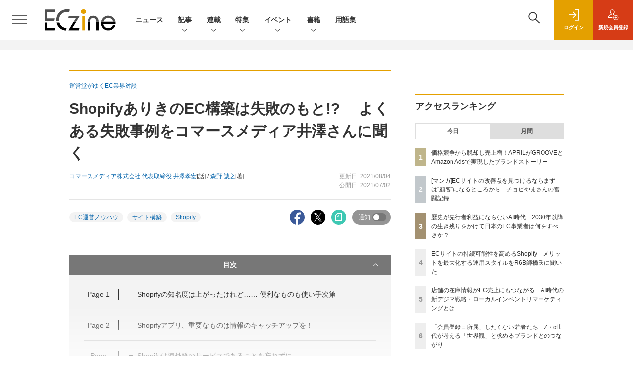

--- FILE ---
content_type: text/html; charset=utf-8
request_url: https://www.google.com/recaptcha/api2/aframe
body_size: 184
content:
<!DOCTYPE HTML><html><head><meta http-equiv="content-type" content="text/html; charset=UTF-8"></head><body><script nonce="MXPgi51Hn98YvZ4315uArQ">/** Anti-fraud and anti-abuse applications only. See google.com/recaptcha */ try{var clients={'sodar':'https://pagead2.googlesyndication.com/pagead/sodar?'};window.addEventListener("message",function(a){try{if(a.source===window.parent){var b=JSON.parse(a.data);var c=clients[b['id']];if(c){var d=document.createElement('img');d.src=c+b['params']+'&rc='+(localStorage.getItem("rc::a")?sessionStorage.getItem("rc::b"):"");window.document.body.appendChild(d);sessionStorage.setItem("rc::e",parseInt(sessionStorage.getItem("rc::e")||0)+1);localStorage.setItem("rc::h",'1768780100769');}}}catch(b){}});window.parent.postMessage("_grecaptcha_ready", "*");}catch(b){}</script></body></html>

--- FILE ---
content_type: text/javascript;charset=utf-8
request_url: https://api.cxense.com/public/widget/data?json=%7B%22context%22%3A%7B%22referrer%22%3A%22%22%2C%22categories%22%3A%7B%22testgroup%22%3A%2267%22%7D%2C%22parameters%22%3A%5B%7B%22key%22%3A%22userState%22%2C%22value%22%3A%22anon%22%7D%2C%7B%22key%22%3A%22page%22%2C%22value%22%3A%223%22%7D%2C%7B%22key%22%3A%22testGroup%22%2C%22value%22%3A%2267%22%7D%2C%7B%22key%22%3A%22testgroup%22%2C%22value%22%3A%2267%22%7D%5D%2C%22autoRefresh%22%3Afalse%2C%22url%22%3A%22https%3A%2F%2Feczine.jp%2Farticle%2Fdetail%2F9301%3Fp%3D3%26anchor%3D0%22%2C%22browserTimezone%22%3A%220%22%7D%2C%22widgetId%22%3A%22e123c07cbff119f728912a36444bc280766f3978%22%2C%22user%22%3A%7B%22ids%22%3A%7B%22usi%22%3A%22mkke01eqru7mmdg7%22%7D%7D%2C%22prnd%22%3A%22mkke01eq2lp31wm3%22%7D&media=javascript&sid=1139585087115861191&widgetId=e123c07cbff119f728912a36444bc280766f3978&resizeToContentSize=true&useSecureUrls=true&usi=mkke01eqru7mmdg7&rnd=419081719&prnd=mkke01eq2lp31wm3&tzo=0&callback=cXJsonpCB4
body_size: 9929
content:
/**/
cXJsonpCB4({"httpStatus":200,"response":{"items":[{"recs-image":"https://eczine.jp/static/images/article/17667/17667_th.jpg","description":"顧客と密な関係を築く接点として、既に定着しつつあるブランドアプリ。本連載は、株式会社ヤプリ 執行役員CCO 兼 エバンジェリストの金子洋平氏が、同社事例に限らず個性ある体験を生む各社へ施策の意図やそこから得た発見を聞いていきます。第2回は、2025年9月にリニューアルされた「MUJIアプリ」を運営する株式会社良品計画 取締役上席執行役員 宮澤高浩氏との対談です。","collection":"ECzine","sho-publish-d":"20260119","title":"感じ良い暮らしと社会をデジタルでも体現 良品計画がMUJIアプリと新会員制度で描くこれからの「共創」","url":"https://eczine.jp/article/detail/17667","dominantimage":"https://eczine.jp/static/images/article/17667/17667_fb.jpg","recs-rawtitle":"感じ良い暮らしと社会をデジタルでも体現　良品計画がMUJIアプリと新会員制度で描くこれからの「共創」 (1/3)|ECzine（イーシージン）","dominantthumbnail":"https://content-thumbnail.cxpublic.com/content/dominantthumbnail/6bf8fde54490dfa4a44eab27e572c3d7be1c7f75.jpg?696d59be","campaign":"undefined","testId":"114","id":"6bf8fde54490dfa4a44eab27e572c3d7be1c7f75","placement":"2","click_url":"https://api.cxense.com/public/widget/click/[base64]"},{"recs-image":"https://eczine.jp/static/images/article/17793/17793_th.jpg","description":"2025年下半期(7月1日~12月20日)にいちばん読まれたEC関連の記事は? アクセスランキングトップ30は次のとおりです。","collection":"ECzine","sho-publish-d":"20251229","title":"2025年下半期にいちばん読まれたEC関連のインタビュー・寄稿記事は? ランキングトップ30を紹介","url":"https://eczine.jp/article/detail/17793","dominantimage":"https://eczine.jp/static/images/article/17793/17793_fb.jpg","recs-rawtitle":"2025年下半期にいちばん読まれたEC関連のインタビュー・寄稿記事は？　ランキングトップ30を紹介 (1/3)|ECzine（イーシージン）","dominantthumbnail":"https://content-thumbnail.cxpublic.com/content/dominantthumbnail/38f825e819e174d72fe8c93c52355c95ef9ceac3.jpg?6951afac","campaign":"undefined","testId":"114","id":"38f825e819e174d72fe8c93c52355c95ef9ceac3","placement":"2","click_url":"https://api.cxense.com/public/widget/click/[base64]"},{"recs-image":"https://eczine.jp/static/images/article/17570/17570_th.jpg","description":"コメ兵、ユナイテッドアローズでDXを推進した後に、現在は株式会社300Bridge 代表取締役として経営、事業戦略、デジタルに関する各社のサポートや情報発信を行う藤原義昭氏。同氏が2018年から2019年にかけて連載していた「オムニチャネルの次の話をしよう」が、アップデートして帰ってきました。連載第4回は株式会社R6B 代表取締役 師橋淳一氏と対談。後編は、AI活用を含めたこれからのEC事業成長の見通しについて語り合いました。","collection":"ECzine","sho-publish-d":"20260113","title":"歴史が先行者利益にならないAI時代 2030年以降の生き残りをかけて日本のEC事業者は何をすべきか?","url":"https://eczine.jp/article/detail/17570","dominantimage":"https://eczine.jp/static/images/article/17570/17570_fb.jpg","recs-rawtitle":"歴史が先行者利益にならないAI時代　2030年以降の生き残りをかけて日本のEC事業者は何をすべきか？ (1/3)|ECzine（イーシージン）","dominantthumbnail":"https://content-thumbnail.cxpublic.com/content/dominantthumbnail/7ac552909568a2532538e04603449ec2c576ab59.jpg?69657623","campaign":"undefined","testId":"114","id":"7ac552909568a2532538e04603449ec2c576ab59","placement":"2","click_url":"https://api.cxense.com/public/widget/click/[base64]"},{"recs-image":"https://eczine.jp/static/images/article/17569/17569_th.jpg","description":"コメ兵、ユナイテッドアローズでDXを推進した後に、現在は株式会社300Bridge 代表取締役として経営、事業戦略、デジタルに関する各社のサポートや情報発信を行う藤原義昭氏。同氏が2018年から2019年にかけて連載していた「オムニチャネルの次の話をしよう」が、アップデートして帰ってきました。連載第4回は株式会社R6B 代表取締役 師橋淳一氏と対談。前編は、師橋氏の視点から見たShopify構築・運用トレンドの変化について教えてもらいました。","collection":"ECzine","sho-publish-d":"20260109","title":"ECサイトの持続可能性を高めるShopify メリットを最大化する運用スタイルをR6B師橋氏に聞いた","url":"https://eczine.jp/article/detail/17569","dominantimage":"https://eczine.jp/static/images/article/17569/17569_fb.jpg","recs-rawtitle":"ECサイトの持続可能性を高めるShopify　メリットを最大化する運用スタイルをR6B師橋氏に聞いた (1/3)|ECzine（イーシージン）","dominantthumbnail":"https://content-thumbnail.cxpublic.com/content/dominantthumbnail/90b8170193a6f4532c6f6b4fba22279ff5fa76bb.jpg?69602922","campaign":"undefined","testId":"114","id":"90b8170193a6f4532c6f6b4fba22279ff5fa76bb","placement":"2","click_url":"https://api.cxense.com/public/widget/click/[base64]"},{"recs-image":"https://eczine.jp/static/images/article/17831/17831_0.png","description":"本記事では、2025年(集計期間:1月1日~12月31日)にECzineで読まれた記事のアクセスランキングトップ30を紹介します。トレンドや事例のキャッチアップに活用ください。","collection":"ECzine","sho-publish-d":"20260108","title":"2025年、ECzineのインタビュー・寄稿記事ランキング!1位はベイシア急成長の裏側","url":"https://eczine.jp/article/detail/17831","dominantimage":"https://eczine.jp/static/images/article/17831/17831_fb.png","recs-rawtitle":"2025年、ECzineのインタビュー・寄稿記事ランキング！1位はベイシア急成長の裏側 (1/3)|ECzine（イーシージン）","dominantthumbnail":"https://content-thumbnail.cxpublic.com/content/dominantthumbnail/f2ce7139addca7ed9c2513310a11832c61765b05.jpg?695edb48","campaign":"undefined","testId":"114","id":"f2ce7139addca7ed9c2513310a11832c61765b05","placement":"2","click_url":"https://api.cxense.com/public/widget/click/[base64]"},{"recs-image":"https://eczine.jp/static/images/article/17797/17797_0.jpg","description":"2024年に現役を引退し、2025年からザスパ群馬の代表取締役社長 兼 GMに就任した細貝萌氏。苦境のJ3を戦うザスパ群馬は今、ベイシアグループの一員として大きな変革期を迎えています。クラブ経営を支える「パートナー収入、グッズ、チケット」の3本の柱をどう伸ばすのか。人気マスコット「ザスパンダ」や選手に関連したグッズの戦略や、グループの強大なネットワークを活かしたEC・マーケティングの裏側に、ザスパ群馬の広告制作・運用をサポートするKOTONAのマーケティング本部長である伊勢正基氏が迫ります。","collection":"ECzine","sho-publish-d":"20260107","title":"ベイシアグループ入りで新たな風を ザスパ群馬・細貝社長が語る、J3からの逆襲支えるグッズ&EC戦略","url":"https://eczine.jp/article/detail/17797","dominantimage":"https://eczine.jp/static/images/article/17797/17797_fb.jpg","recs-rawtitle":"ベイシアグループ入りで新たな風を　ザスパ群馬・細貝社長が語る、J3からの逆襲支えるグッズ＆EC戦略 (1/3)|ECzine（イーシージン）","dominantthumbnail":"https://content-thumbnail.cxpublic.com/content/dominantthumbnail/bc5809d6b2e7e4cfa244352ff5f0af5c3bdf5bd9.jpg?695d86a6","campaign":"undefined","testId":"114","id":"bc5809d6b2e7e4cfa244352ff5f0af5c3bdf5bd9","placement":"2","click_url":"https://api.cxense.com/public/widget/click/[base64]"},{"recs-image":"https://eczine.jp/static/images/article/17794/17794_th.jpg","description":"2025年下半期(7月1日~12月20日)にいちばん読まれたEC関連のニュースは? アクセスランキングトップ30は次のとおりです。","collection":"ECzine","sho-publish-d":"20251231","title":"2025年下半期のECzineで注目を集めたニュースは? アクセストップ30をランキング形式で紹介","url":"https://eczine.jp/article/detail/17794","dominantimage":"https://eczine.jp/static/images/article/17794/17794_fb.jpg","recs-rawtitle":"2025年下半期のECzineで注目を集めたニュースは？　アクセストップ30をランキング形式で紹介 (1/3)|ECzine（イーシージン）","dominantthumbnail":"https://content-thumbnail.cxpublic.com/content/dominantthumbnail/3d26dd4239a26ea4b528811c235ac2a8c3accc31.jpg?695451ae","campaign":"undefined","testId":"114","id":"3d26dd4239a26ea4b528811c235ac2a8c3accc31","placement":"2","click_url":"https://api.cxense.com/public/widget/click/[base64]"},{"recs-image":"https://eczine.jp/static/images/article/17632/17632_th.jpg","description":"地理空間情報や位置情報技術を活用したサービスを、多方面に提供する株式会社ゼンリン。BtoB向けビジネスを主としていた同社だが、実は2010年代後半より新たな顧客接点・販路開拓を目指して、物販ビジネスにも挑戦している。機能的な地図データをもっと身近に、そして愛される形にするにはどうしたら良いか。その問いに対する一つの答えが、店舗・オンラインストアで展開するオリジナルブランド「Map Design GALLERY」だ。本稿では、ブランド立ち上げからこれまでの経緯や、熱狂的ファンと向き合うための商品・チャネル展開における考え方、ニッチな商材を親しまれるものに昇華するための工夫などについて、話を聞いた。","collection":"ECzine","sho-publish-d":"20251226","title":"地図を武器に独自路線を貫く ゼンリン「Map Design GALLERY」のアイデアの源泉に迫る","url":"https://eczine.jp/article/detail/17632","dominantimage":"https://eczine.jp/static/images/article/17632/17632_fb.jpg","recs-rawtitle":"地図を武器に独自路線を貫く　ゼンリン「Map Design GALLERY」のアイデアの源泉に迫る (1/3)|ECzine（イーシージン）","dominantthumbnail":"https://content-thumbnail.cxpublic.com/content/dominantthumbnail/3a93dce80e24a8921886528773edf28362dbf0e4.jpg?694dbb30","campaign":"undefined","testId":"114","id":"3a93dce80e24a8921886528773edf28362dbf0e4","placement":"2","click_url":"https://api.cxense.com/public/widget/click/[base64]"}],"template":"                  <div class=\"c-featureindex\">\n                    <ul class=\"c-featureindex_list row row-cols-1 row-cols-sm-2 row-cols-md-4 gx-4 gy-4 gy-md-5\">\n          <!--%\n          var dummy = \"\";\n\t\t  var items = data.response.items;\n\t\t  for (var i = 0; i < 8; i++) {\n  \t\t\tvar item = items[i];\n                var title = item['recs-rawtitle'].replace(\"|ネット通販情報満載の無料Webマガジン「ECzine（イーシージン）」\",\"\");\n                title = title.replace(\"|ECzine（イーシージン）\",\"\");\n                title = title.replace(/\\([0-9]+\\/[0-9]+\\)$/i,\"\");              \n                var publish_date = item['sho-publish-d'];\n                var recs_image = item['recs-image'].replace(/^http:\\/\\//i, 'https://');\n                recs_image = recs_image.replace(/^https:\\/\\/eczine.jp/, 'https://eczine-cdn.shoeisha.jp');\n                var click_url = cX.clickTracker(item.click_url);\n            %-->                    \n                      <li class=\"c-featureindex_listitem\">\n                        <div class=\"c-featureindex_item\">\n                          <div class=\"c-featureindex_item_img\">\n                            <p><img tmp:src=\"{{recs_image}}\"  alt=\"\" width=\"200\" height=\"150\" class=\"\"></p>\n                           </div>\n                            \n                          <div class=\"c-featureindex_item_content\">\n                            <p class=\"c-featureindex_item_heading\"><a tmp:id=\"{{click_url}}\" tmp:href=\"{{item.url}}\" tmp:target=\"_top\">{{title}}</a></p>\n                          </div>\n                        </div>\n                      </li>\n          <!--%\n          }\n\t      %-->            \n                            </ul>\n                            </div>","style":"@import url('https://fonts.googleapis.com/css2?family=Roboto&display=swap');\n\n.cx-flex-module[data-cx_q4ek] {\n    --cx-columns: 4;\n    --cx-item-gap: 4px;\n    --cx-image-height: 220px;\n    --cx-background-color: #FFF;\n    --cx-text-color: #555;\n    --cx-text-hover-color: #000;\n    --cx-font-size: 15px;\n    --cx-font-family: 'Roboto', arial, helvetica, sans-serif;\n    --cx-item-width: calc(100% / var(--cx-columns));\n    display: flex;\n    flex-wrap: wrap;\n    justify-content: space-evenly;\n    background: var(--cx-background-color);\n    padding: var(--cx-item-gap);\n}\n\n.cx-flex-module[data-cx_q4ek] .cx-item {\n    width: calc(var(--cx-item-width) - var(--cx-columns) * var(--cx-item-gap));\n    margin: var(--cx-item-gap) var(--cx-item-gap) calc(2 * var(--cx-item-gap)) var(--cx-item-gap);\n    flex-grow: 1;\n    display: block;\n    text-decoration: none;\n}\n\n.cx-flex-module[data-cx_q4ek] .cx-item.text-only {\n    background: #FAFAFA;\n    padding: 15px;\n    box-sizing: border-box;\n}\n\n.cx-flex-module[data-cx_q4ek] img {\n    width: 100%;\n    height: var(--cx-image-height);\n    -o-object-fit: cover;\n       object-fit: cover;\n    background: #EFEFEF;\n}\n\n.cx-flex-module[data-cx_q4ek] .cx-item h3 {\n    font-family: var(--cx-font-family);\n    font-size: var(--cx-font-size);\n    font-weight: bold;\n    color: var(--cx-text-color);\n    line-height: 1.3;\n    padding: 0;\n    margin: 0;\n}\n\n.cx-flex-module[data-cx_q4ek] .cx-item.text-only span {\n    font-family: var(--cx-font-family);\n    font-size: 90%;\n    color: var(--cx-text-color);\n    filter: opacity(0.5);\n    margin: 5px 0;\n    line-height: 1.3;\n}\n\n.cx-flex-module[data-cx_q4ek] .cx-item:hover {\n    opacity: 0.95;\n}\n\n.cx-flex-module[data-cx_q4ek] .cx-item:hover h3 {\n    color: var(--cx-text-hover-color);\n}\n\n@media screen and (max-width: 600px) {\n    .cx-flex-module[data-cx_q4ek] .cx-item {\n        width: calc(100% - 4 * var(--cx-item-gap));\n        height: unset;\n        margin: var(--cx-item-gap) calc(2 * var(--cx-item-gap));\n    }\n\n    .cx-flex-module[data-cx_q4ek] .cx-item h3 {\n        font-size: 5vw;\n    }\n\n    .cx-flex-module[data-cx_q4ek] img {\n        height: unset;\n    }\n}\n\n/* IE10+ */\n\n@media screen\\0 {\n    .cx-flex-module[data-cx_q4ek] {\n        background: #FFF;\n        padding: 4px;\n    }\n\n    .cx-flex-module[data-cx_q4ek] .cx-item {\n        width: calc(33% - 12px);\n        margin: 4px;\n    }\n\n    .cx-flex-module[data-cx_q4ek] img {\n        min-height: auto;\n    }\n\n    .cx-flex-module[data-cx_q4ek] .cx-item h3 {\n        font-family: Roboto, arial, helvetica, sans-serif;\n        font-size: 14px;\n        color: #555;\n        margin: 5px 0;\n    }\n\n    .cx-flex-module[data-cx_q4ek] .cx-item:hover h3 {\n        color: #000;\n    }\n\n    .cx-flex-module[data-cx_q4ek] .cx-item.text-only span {\n        font-family: Roboto, arial, helvetica, sans-serif;\n        color: #AAA;\n    }\n}\n","prnd":"mkke01eq2lp31wm3"}})

--- FILE ---
content_type: text/javascript;charset=utf-8
request_url: https://api.cxense.com/public/widget/data?json=%7B%22context%22%3A%7B%22referrer%22%3A%22%22%2C%22categories%22%3A%7B%22testgroup%22%3A%2267%22%7D%2C%22parameters%22%3A%5B%7B%22key%22%3A%22userState%22%2C%22value%22%3A%22anon%22%7D%2C%7B%22key%22%3A%22page%22%2C%22value%22%3A%223%22%7D%2C%7B%22key%22%3A%22testGroup%22%2C%22value%22%3A%2267%22%7D%2C%7B%22key%22%3A%22testgroup%22%2C%22value%22%3A%2267%22%7D%5D%2C%22autoRefresh%22%3Afalse%2C%22url%22%3A%22https%3A%2F%2Feczine.jp%2Farticle%2Fdetail%2F9301%3Fp%3D3%26anchor%3D0%22%2C%22browserTimezone%22%3A%220%22%7D%2C%22widgetId%22%3A%22ede2ad684305ae5f9b63fda9bf407a23b6afed88%22%2C%22user%22%3A%7B%22ids%22%3A%7B%22usi%22%3A%22mkke01eqru7mmdg7%22%7D%7D%2C%22prnd%22%3A%22mkke01eq2lp31wm3%22%7D&media=javascript&sid=1139585087115861191&widgetId=ede2ad684305ae5f9b63fda9bf407a23b6afed88&resizeToContentSize=true&useSecureUrls=true&usi=mkke01eqru7mmdg7&rnd=539812513&prnd=mkke01eq2lp31wm3&tzo=0&callback=cXJsonpCB3
body_size: 4812
content:
/**/
cXJsonpCB3({"httpStatus":200,"response":{"items":[{"dominantimagedimensions":"1200x630","recs-image":"https://eczine.jp/static/images/article/17699/17699_th.jpg","description":"UGCをフックに商品・サービスに関心をもち、購買行動を起こす消費者が増える現代。既に、SNSなしに小売事業者が認知や支持を獲得するのは困難な時代になりつつあるといっても過言ではないだろう。生成AIによる検索行動の変化も含め、タッチポイントが変われば、当然売上創出に向けた活動の軸も変化させなければならない。そこでMEO対策ツール「口コミコム」を提供する株式会社movが提唱しているのが、GoogleマーチャントセンターとGoogleビジネスプロフィールの連携によって実現できる「ローカルインベントリマーケティング」だ。本稿では、ローカルインベントリマーケティングの重要性や小売事業者が取り組むべき理由、具体的な実践方法について、同社でサービス開発に携わる2名に話を聞いた。","collection":"Spotlight","dominantthumbnaildimensions":"300x158","title":"店舗の在庫情報がEC売上にもつながる AI時代の新デジマ戦略・ローカルインベントリマーケティングとは","url":"https://eczine.jp/article/detail/17699","dominantimage":"https://eczine.jp/static/images/article/17699/17699_fb2.jpg","recs-rawtitle":"店舗の在庫情報がEC売上にもつながる　AI時代の新デジマ戦略・ローカルインベントリマーケティングとは (1/3)|ECzine（イーシージン）","dominantthumbnail":"https://content-thumbnail.cxpublic.com/content/dominantthumbnail/d0aee6c8d219ba6cc5de819af26f50dc384b2d82.jpg?69684b93","campaign":"1","testId":"116","id":"d0aee6c8d219ba6cc5de819af26f50dc384b2d82","placement":"6","click_url":"https://api.cxense.com/public/widget/click/[base64]"},{"dominantimagedimensions":"1200x630","recs-image":"https://eczine.jp/static/images/article/17713/17713_0.jpg","description":"本記事では、ECzine Day 2025 Octoberにて行われたW2によるセッション「EC年商10億超え20社のKPI実データが示す経営貢献度が高い打ち手5選」の内容をレポートする。同社のシステムを利用する年商10億円以上の企業20社の実データを分析し、年商1~5億円規模の企業との比較から見えてきた成長の鍵を解説。新規顧客獲得の重要性や、売上と強い相関を持つ会員数・メルマガ会員数の指標、そして今後のECに不可欠な「メディア化」という戦略について、具体的なデータと事例を交えて紹介する。","collection":"Spotlight","dominantthumbnaildimensions":"300x158","title":"EC年商10億超え20社のKPI実データが示す、経営貢献度が高い打ち手とは?事例含め解説","url":"https://eczine.jp/article/detail/17713","dominantimage":"https://eczine.jp/static/images/article/17713/17713_fb.jpg","recs-rawtitle":"EC年商10億超え20社のKPI実データが示す、経営貢献度が高い打ち手とは？事例含め解説 (1/3)|ECzine（イーシージン）","dominantthumbnail":"https://content-thumbnail.cxpublic.com/content/dominantthumbnail/d34280c09a76624d255d30f116ff8bbaa4b94db4.jpg?695b1efc","campaign":"1","testId":"116","id":"d34280c09a76624d255d30f116ff8bbaa4b94db4","placement":"6","click_url":"https://api.cxense.com/public/widget/click/[base64]"},{"dominantimagedimensions":"1200x630","recs-image":"https://eczine.jp/static/images/article/17747/17747_0.jpg","description":"TikTok LIVEで月間GMV(流通取引総額)2億円以上(2025年8月~10月)を売り上げる「ぞうねこちゃんねる」。運営元のCellestは、TikTok Shopが提供する「ディスカバリーEコマース」が持つポテンシャルをいち早く活かし、月90本もの企画配信を行う運用体制を構築しました。本稿では、滞在維持率を高める配信ノウハウや、ROI(投資対効果)67倍を叩き出した広告戦略「GMV Max」の活用法など、EC事業者が参考にすべき具体的施策を、運営者とパートナー企業、TikTokへの取材を通じて解き明かします。","collection":"Spotlight","dominantthumbnaildimensions":"300x158","title":"月商2億円超の「ぞうねこちゃんねる」が明かす、TikTok Shop成長の方程式","url":"https://eczine.jp/article/detail/17747","dominantimage":"https://eczine.jp/static/images/article/17747/17747_fb.jpg","recs-rawtitle":"月商2億円超の「ぞうねこちゃんねる」が明かす、TikTok Shop成長の方程式 (1/3)|ECzine（イーシージン）","dominantthumbnail":"https://content-thumbnail.cxpublic.com/content/dominantthumbnail/a09215f07d076d42fdfa66c37e6be56ff39b1c78.jpg?694ded5b","campaign":"1","testId":"116","id":"a09215f07d076d42fdfa66c37e6be56ff39b1c78","placement":"6","click_url":"https://api.cxense.com/public/widget/click/[base64]"}],"template":"<section class=\"c-primarysection\">\n                <div class=\"c-primarysection_header\">\n                  <h2 class=\"c-primarysection_heading\">Spotlight</h2>\n                  <p class=\"c-secondarysection_heading_small\">AD</p>\n                </div>\n<div class=\"c-primarysection_body\">\n                  <div class=\"c-pickupindex\">\n                    <ul class=\"c-pickupindex_list\">\n<!--%\nvar dummy = \"\";\nvar items = data.response.items.slice(0, 3);\nfor (var i = 0; i < items.length; i++) {\n    var item = items[i];\n    var title = item['recs-rawtitle'].replace(\"|ネット通販情報満載の無料Webマガジン「ECzine（イーシージン）」\",\"\");\n    title = title.replace(\"|ECzine（イーシージン）\",\"\");\n    title = title.replace(/\\([0-9]+\\/[0-9]+\\)$/i,\"\");        \n    var publish_date = item['sho-publish-d'];\n    var recs_image = item['recs-image'].replace(/^http:\\/\\//i, 'https://');\n    recs_image = recs_image.replace(/^https:\\/\\/eczine.jp/, 'https://eczine-cdn.shoeisha.jp');\n%-->                    \n\n                      <li class=\"c-pickupindex_listitem\">\n                        <div class=\"c-pickupindex_item\">\n                          <div class=\"c-pickupindex_item_img\"><img tmp:src=\"{{recs_image}}\" alt=\"\" width=\"200\" height=\"150\"></div>\n                          <div class=\"c-pickupindex_item_content\">\n                            <p class=\"c-pickupindex_item_heading\"><a tmp:id=\"{{cX.clickTracker(item.click_url)}}\" tmp:href=\"{{item.url}}\" tmp:target=\"_top\">{{title}}</a></p>\n                          </div>\n                        </div>\n                      </li>\n<!--%\n}\n%-->                      \n\n                    </ul>\n                  </div>\n                </div>\n\n</section>","style":"","prnd":"mkke01eq2lp31wm3"}})

--- FILE ---
content_type: text/javascript;charset=utf-8
request_url: https://id.cxense.com/public/user/id?json=%7B%22identities%22%3A%5B%7B%22type%22%3A%22ckp%22%2C%22id%22%3A%22mkke01eqru7mmdg7%22%7D%2C%7B%22type%22%3A%22lst%22%2C%22id%22%3A%2218egtn77xq1etvvy2qw34rcje%22%7D%2C%7B%22type%22%3A%22cst%22%2C%22id%22%3A%2218egtn77xq1etvvy2qw34rcje%22%7D%5D%7D&callback=cXJsonpCB5
body_size: 208
content:
/**/
cXJsonpCB5({"httpStatus":200,"response":{"userId":"cx:14tidksujtd793mvuuthssxbnk:38jxule5s59lr","newUser":false}})

--- FILE ---
content_type: text/javascript;charset=utf-8
request_url: https://p1cluster.cxense.com/p1.js
body_size: 98
content:
cX.library.onP1('18egtn77xq1etvvy2qw34rcje');
